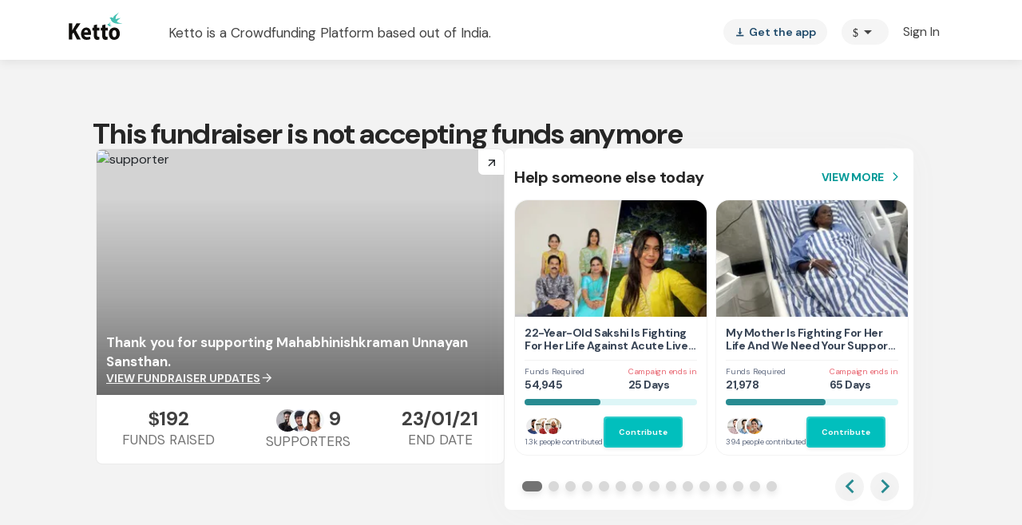

--- FILE ---
content_type: text/javascript
request_url: https://cdn-in.pagesense.io/js/lqge2ovj/8efe89a0bc2f4f40898daa9bf00c1591_visitor_count.js
body_size: -89
content:
window.ZAB.visitorData = {"experiments":{},"time":1769415975394}